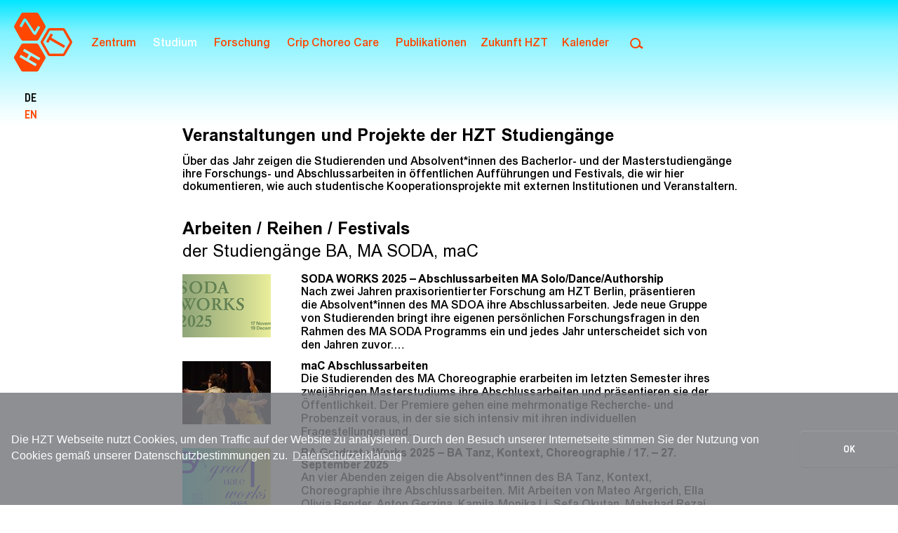

--- FILE ---
content_type: text/html; charset=utf-8
request_url: https://www.hzt-berlin.de/studium/studentische-projekte/
body_size: 5679
content:
<!DOCTYPE html>
<html lang="de-DE">
<head>

<meta charset="utf-8">
<!-- 
	+++ f e a t u r e l a d e n +++

	This website is powered by TYPO3 - inspiring people to share!
	TYPO3 is a free open source Content Management Framework initially created by Kasper Skaarhoj and licensed under GNU/GPL.
	TYPO3 is copyright 1998-2026 of Kasper Skaarhoj. Extensions are copyright of their respective owners.
	Information and contribution at https://typo3.org/
-->


<link rel="icon" href="/typo3conf/ext/site/Resources/Public/Icons/favicon.ico" type="image/vnd.microsoft.icon">
<title>Arbeiten / Reihen / Festivals – HZT Berlin</title>
<meta http-equiv="x-ua-compatible" content="IE=edge" />
<meta name="generator" content="TYPO3 CMS" />
<meta name="description" content="Veranstaltungen und Projekte der HZT Studiengänge" />
<meta name="viewport" content="width=device-width, initial-scale=1, maximum-scale=1.0" />
<meta name="robots" content="index,follow" />
<meta property="og:type" content="website" />
<meta name="twitter:card" content="summary" />
<meta name="apple-mobile-web-app-capable" content="no" />
<meta name="google" content="notranslate" />

<link rel="stylesheet" href="/typo3temp/assets/compressed/merged-b8f3df3b7e9390f86a5782bda3ed1737-32ef5e0fd8078147cd4a4268c00c909e.css?1720179323" media="all">

<link rel="stylesheet" href="/typo3temp/assets/compressed/merged-4c7a5c8f44269d70dd16d1ab60e3ec6c-b5b6eeae583d9cd4ce68bcecd5dfe02c.css?1765555038" media="all">



<script src="/typo3temp/assets/compressed/merged-a571e05c0fdb9cefd4f36a810636d05a-10a6038f0d80ee8c37e5c73c81f7107a.js?1720179323"></script>




<link rel="prev" href="/studium/studiengaenge/"><link rel="next" href="/studium/vorlesungsverzeichnis/"><link rel="stylesheet" type="text/css" href="//cdnjs.cloudflare.com/ajax/libs/cookieconsent2/3.1.1/cookieconsent.min.css" />
<script src="//cdnjs.cloudflare.com/ajax/libs/cookieconsent2/3.1.1/cookieconsent.min.js"></script>
<script>
window.addEventListener("load", function(){
window.cookieconsent.initialise({
  "palette": {
    "popup": {
      "background": "rgba(123,124,128,0.85)",
      "text": "#ffffff"
    },
    "button": {
      "background": "rgba(123,124,128,0.0)",
      "text": "#ffffff"
    }
  },
  elements: {
	  dismiss: '<a aria-label="dismiss cookie message" tabindex="0" class="cc-btn cc-dismiss hzt">{{dismiss}}</a>',
  },
  "theme": "edgeless",
  "content": {
    "message": "Die HZT Webseite nutzt Cookies, um den Traffic auf der Website zu analysieren. Durch den Besuch unserer Internetseite stimmen Sie der Nutzung von Cookies gemäß unserer Datenschutzbestimmungen zu.",
    "dismiss": "OK",
    "deny": "Ablehnen",
    "link": "Datenschutzerklärung",
    "href": "http://www.hzt-berlin.de/datenschutz/"
  }
})});
</script>	<!-- Matomo -->
<script type="text/javascript">
  var _paq = window._paq || [];
  _paq.push(['trackPageView']);
  _paq.push(['enableLinkTracking']);
  (function() {
    var u="//analyse.hzt-berlin.de/";
    _paq.push(['setTrackerUrl', u+'matomo.php']);
    _paq.push(['setSiteId', '1']);
    var d=document, g=d.createElement('script'), s=d.getElementsByTagName('script')[0];
    g.type='text/javascript'; g.async=true; g.defer=true; g.src=u+'piwik.js'; s.parentNode.insertBefore(g,s);
  })();
</script>
<!-- End Matomo Code -->
<link rel="canonical" href="https://www.hzt-berlin.de/studium/studentische-projekte/"/>

<link rel="alternate" hreflang="de-DE" href="https://www.hzt-berlin.de/studium/studentische-projekte/"/>
<link rel="alternate" hreflang="en-US" href="https://www.hzt-berlin.de/en/courses/projects-series-festivals/"/>
<link rel="alternate" hreflang="x-default" href="https://www.hzt-berlin.de/studium/studentische-projekte/"/>
</head>
<body id="p23" class="page-23 pagelevel-2 pid-3 language- backendlayout-clean layout-default">
<div id="top"></div><div class="header-gradient"></div><div class="body-bg body-bg-top"><a class="visually-hidden visually-hidden-focusable" href="#content"><span>Zum Hauptinhalt springen</span></a><header id="page-header" class="bp-page-header navbar navbar-default navbar-has-image navbar-top navbar-fixed-top"><div class="relative"><div class="navbar-header navbar-header-main"><a class="navbar-brand" href="/"><svg class="navbar-brand-logo-normal" alt="Hochschulübergreifendes Zentrum Tanz"><use xmlns:xlink="http://www.w3.org/1999/xlink" xlink:href="/typo3conf/ext/site/Resources/Public/Icons/iconHZT.svg#iconHZT-HZT"></use></svg></a><nav class="navbar-collapse navbar-collapse-navigation collapse in" role="navigation" aria-expanded="false" id="titelnavi"><button class="navbar-toggler burger" type="button" data-toggle="collapse" data-target=".navbar-collapse" data-bs-toggle="collapse" data-bs-target=".navbar-collapse"><div class="navbar-brand navbar-brand-image burgerwabe" id="burgerwabe-open"><svg class="navbar-brand-logo-normal" alt="Menü"><use xmlns:xlink="http://www.w3.org/1999/xlink" xlink:href="/typo3conf/ext/site/Resources/Public/Icons/HZTHamburgerwabe.svg#wabe-open"></use></svg></div><div class="navbar-brand navbar-brand-image burger" id="burger-close"><svg class="navbar-brand-logo-normal" alt="Menü"><use xmlns:xlink="http://www.w3.org/1999/xlink" xlink:href="/typo3conf/ext/site/Resources/Public/Icons/HZTHamburger.svg#burger"></use></svg></div><div class="navbar-item-text" id="navititlepid">
					 						Studium
                		</div></button></nav><nav class="navbar-expand-lg navbar-collapse navbar-collapse-navigation collapse" role="navigation" aria-expanded="false" id="mainnavi"><button class="navbar-toggler collapsed burger" type="button" data-bs-toggle="collapse" data-bs-target=".navbar-collapse" aria-controls="mainnavigation" aria-expanded="false" aria-label="Navigation umschalten"><div class="navbar-brand navbar-brand-image burgerwabe" id="burgerwabe-close"><svg class="navbar-brand-logo-normal" alt="Menü"><use xmlns:xlink="http://www.w3.org/1999/xlink" xlink:href="/typo3conf/ext/site/Resources/Public/Icons/HZTHamburgerwabeclose.svg#wabe-close"></use></svg></div></button><ul class="nav navbar-nav navbar-main"><li class="page-1"><a class="navbar-item-text page-23" title="HZT" href="/">Start</a></li><li class="page-2  dropdown dropdown-hover"><a href="/zentrum/hztberlin/" title="Zentrum" class="dropdown-link"><span class="navbar-item-text">Zentrum</span><svg class="accordion-icon smallarrow" alt="" height="12" width="12"><use xlink:href="/typo3conf/ext/site/Resources/Public/Icons/iconHZT.svg#iconHZT-smallarrow"></use></svg></a><ul class="dropdown-menu"><li class=""><a href="/zentrum/hztberlin/" title="HZT Berlin"><span class="navbar-item-text">HZT Berlin</span></a></li><li class=""><a href="/zentrum/meldungen/" title="Meldungen"><span class="navbar-item-text">Meldungen</span></a></li><li class=""><a href="/zentrum/personen/" title="Personen"><span class="navbar-item-text">Personen</span></a></li><li class=""><a href="/zentrum/unsere-standorte/" title="Campus"><span class="navbar-item-text">Campus</span></a></li><li class=""><a href="/zentrum/alumni/" title="Alumni"><span class="navbar-item-text">Alumni</span></a></li><li class=""><a href="/zentrum/stellenangebote/" title="Stellenangebote"><span class="navbar-item-text">Stellenangebote</span></a></li><li class=""><a href="/zentrum/berliner-erklaerung-der-vielen/" title="Die Vielen"><span class="navbar-item-text">Die Vielen</span></a></li></ul></li><li class="page-3 active dropdown dropdown-hover"><a href="/studium/studiengaenge/" title="Studium" class="dropdown-link"><span class="navbar-item-text">Studium</span><svg class="accordion-icon smallarrow" alt="" height="12" width="12"><use xlink:href="/typo3conf/ext/site/Resources/Public/Icons/iconHZT.svg#iconHZT-smallarrow"></use></svg></a><ul class="dropdown-menu"><li class=""><a href="/studium/studiengaenge/" title="Studiengänge"><span class="navbar-item-text">Studiengänge</span></a></li><li class="active"><a href="/studium/studentische-projekte/" title="Arbeiten / Reihen / Festivals"><span class="navbar-item-text">Arbeiten / Reihen / Festivals</span></a></li><li class=""><a href="/studium/vorlesungsverzeichnis/" title="Vorlesungsverzeichnis"><span class="navbar-item-text">Vorlesungsverzeichnis</span></a></li><li class=""><a href="/studium/hilfe-und-foerderung/" title="Hilfe und Förderung"><span class="navbar-item-text">Hilfe und Förderung</span></a></li></ul></li><li class="page-24  dropdown dropdown-hover"><a href="/forschung/projekte/" title="Forschung" class="dropdown-link"><span class="navbar-item-text">Forschung</span><svg class="accordion-icon smallarrow" alt="" height="12" width="12"><use xlink:href="/typo3conf/ext/site/Resources/Public/Icons/iconHZT.svg#iconHZT-smallarrow"></use></svg></a><ul class="dropdown-menu"><li class=""><a href="/forschung/projekte/" title="Projekte"><span class="navbar-item-text">Projekte</span></a></li><li class=""><a href="/forschung/forschung/" title="Forschung"><span class="navbar-item-text">Forschung</span></a></li></ul></li><li class="page-430  dropdown dropdown-hover"><a href="/crip-choreo-care/" title="Crip Choreo Care" class="dropdown-link"><span class="navbar-item-text">Crip Choreo Care</span><svg class="accordion-icon smallarrow" alt="" height="12" width="12"><use xlink:href="/typo3conf/ext/site/Resources/Public/Icons/iconHZT.svg#iconHZT-smallarrow"></use></svg></a><ul class="dropdown-menu"><li class=""><a href="/crip-choreo-care/about/" title="Über uns"><span class="navbar-item-text">Über uns</span></a></li><li class=""><a href="/crip-choreo-care/projekte-einblicke/" title="Projekte &amp; Einblicke"><span class="navbar-item-text">Projekte &amp; Einblicke</span></a></li><li class=""><a href="/crip-choreo-care/lehre/" title="Lehre &amp; Angebote"><span class="navbar-item-text">Lehre &amp; Angebote</span></a></li><li class=""><a href="/crip-choreo-care/glossar/" title="Glossar"><span class="navbar-item-text">Glossar</span></a></li></ul></li><li class="page-26  "><a href="/publikationen/" title="Publikationen" ><span class="navbar-item-text">Publikationen</span></a></li><li class="page-208  "><a href="/zukunft-hzt/" title="Zukunft HZT" ><span class="navbar-item-text">Zukunft HZT</span></a></li><li class="page-10  "><a href="/#kalender" target="_blank" title="Kalender"  data-toggle="collapse" data-target=".navbar-collapse" ><span class="navbar-item-text">Kalender</span></a></li><li class="page-33  "><span class="navbar-item-icon" data-target="#mainnavi.navbar-collapse" data-toggle="collapse"><svg class="search-icon" alt=""><use xlink:href="/typo3conf/ext/site/Resources/Public/Icons/lupe.svg#lupe"></use></svg></span></li><li class="page-37  meta"><a href="/kontakt/" title="Kontakt"><span>Kontakt</span></a></li><li class="page-113  meta"><a href="/newsletter/" title="Newsletter"><span>Newsletter</span></a></li><li class="page-28  meta"><a href="https://www.facebook.com/hztberlin" target="_blank" title="Facebook"><span>Facebook</span></a></li><li class="page-59  meta"><a href="https://www.instagram.com/hzt_berlin/" target="_blank" title="Instagram"><span>Instagram</span></a></li><li class="page-30  meta"><a href="https://vimeo.com/hztberlin" target="_blank" title="Vimeo"><span>Vimeo</span></a></li><li class="page-32  meta"><a href="https://www.yumpu.com/user/HZTBerlin" target="_blank" title="Yumpu"><span>Yumpu</span></a></li><li class="page-36  meta"><a href="/impressum/" title="Impressum"><span>Impressum</span></a></li><li class="page-40  meta"><a href="/datenschutz/" title="Datenschutz"><span>Datenschutz</span></a></li><li class="language_menu active  footer"><span>de</span></li><li class="language_menu   footer"><a href="/en/courses/projects-series-festivals/" hreflang="en-US" title="English"><span>en</span></a></li></ul></nav><div class="tx-kesearch-pi1">
	
	<form method="get" id="form_kesearch_pi1" name="form_kesearch_pi1"  action="/suche/">
		<fieldset class="kesearch_searchbox">
			
				<input type="hidden" name="id" value="33" />
			
			
			
			

			<div class="kesearchbox">
				<button class="navbar-toggler open search" type="button" data-toggle="collapse" data-target=".navbar-collapse#mainnavi">
				                 <div class="navbar-brand navbar-brand-image burger">
	                    <svg class="navbar-brand-logo-normal" alt="Menü">
						 	<use xmlns:xlink="http://www.w3.org/1999/xlink" xlink:href="/typo3conf/ext/site/Resources/Public/Icons/HZTHamburger.svg#burger"></use>
						 	</svg></div>
				</button>
				<span class="search-word">Suche:</span>
				<input type="text" id="ke_search_sword" name="tx_kesearch_pi1[sword]" value="" placeholder="" />
				<div class="clearer">&nbsp;</div>
			</div>

			<input id="kesearchpagenumber" type="hidden" name="tx_kesearch_pi1[page]" value="1" />
			<input id="resetFilters" type="hidden" name="tx_kesearch_pi1[resetFilters]" value="0" />
			<input id="sortByField" type="hidden" name="tx_kesearch_pi1[sortByField]" value="" />
			<input id="sortByDir" type="hidden" name="tx_kesearch_pi1[sortByDir]" value="" />

			

			<span class="submitbutt" style="visibility:hidden"><input type="submit" value="Find" /></span>
		</fieldset>
	</form>

</div>
<div class="frame frame-small default language"><ul id="language_menu" class="language-menu"><li class="active "><span>de</span></li><li class=" "><a href="/en/courses/projects-series-festivals/" hreflang="en-US" title="English"><span>en</span></a></li></ul></div></div></header><div id="content" class="main-section"><!--TYPO3SEARCH_begin--><div class="section section-default"><div class="container"><div class="row"><main class="col-md-12 maincontent-wrap" role="main"><div id="c1795" class="frame frame-default frame-type-text frame-layout-default frame-background- frame-no-backgroundimage frame-space-before-none frame-space-after-none"><div class="frame-container"><div class="frame-inner"><header><h2 id="" class="ce-headline-sticky">
                Veranstaltungen und Projekte der HZT Studiengänge
                
            </h2></header><div class="col-md-12 col-xs-12"><p>Über das Jahr zeigen die Studierenden und Absolvent*innen des Bacherlor- und der Masterstudiengänge ihre Forschungs- und Abschlussarbeiten in öffentlichen Aufführungen und Festivals, die wir hier dokumentieren, wie auch studentische Kooperationsprojekte mit externen Institutionen und Veranstaltern.</p></div></div></div></div><div id="c27" class="frame frame-default frame-type-menu_subpages frame-layout-default frame-background-none frame-no-backgroundimage frame-space-before-none frame-space-after-none"><div class="frame-container"><div class="frame-inner"><header><h2 id="" class="">
                Arbeiten / Reihen / Festivals
                
            </h2><h3 class="  "><span>der Studiengänge BA, MA SODA, maC</span></h3></header><ul class="list-group"><li class="list-group-item"><a class="subpage-link row" title="SODA WORKS" href="/studium/studentische-projekte/soda-works/"><div class="col-md-2 col-xs-12"><img src="/fileadmin/_processed_/a/e/csm_SODA_WORKS_2025_Banner_Webseite_e3753ac2e2.png" width="126" height="90" alt="" /></div><div class="col-md-10 col-xs-12"><header class="element-header"><h2 class="element-header">SODA WORKS 2025  –  Abschlussarbeiten MA Solo/Dance/Authorship</h2></header><p>Nach zwei Jahren praxisorientierter Forschung am HZT Berlin, präsentieren die Absolvent*innen des MA SDOA ihre Abschlussarbeiten. Jede neue Gruppe von Studierenden bringt ihre eigenen persönlichen Forschungsfragen in den Rahmen des MA SODA Programms ein und jedes Jahr unterscheidet sich von den Jahren zuvor.&hellip;</p></div></a></li><li class="list-group-item"><a class="subpage-link row" title="maC Abschlussarbeiten" href="/studium/studentische-projekte/mac-masterarbeiten/"><div class="col-md-2 col-xs-12"><img src="/fileadmin/_processed_/9/b/csm_VALENTINA_MENZ_MAGMA_16.12.22_29_c_Roberto_Duarte_50a4c464bf.jpg" width="126" height="90" alt="VALENTINA MENZ MAGMA" title="MAGMA - Valentina Menz" /></div><div class="col-md-10 col-xs-12"><header class="element-header"><h2 class="element-header">maC Abschlussarbeiten  </h2></header><p>Die Studierenden des MA Choreographie erarbeiten im letzten Semester ihres zweijährigen Masterstudiums ihre Abschlussarbeiten und präsentieren sie der Öffentlichkeit. Der Premiere gehen eine mehrmonatige Recherche- und Probenzeit voraus, in der sie sich intensiv mit ihren individuellen Fragestellungen und&hellip;</p></div></a></li><li class="list-group-item"><a class="subpage-link row" title="BA Graduate Works" href="/studium/studentische-projekte/graduations-works/"><div class="col-md-2 col-xs-12"><img src="/fileadmin/_processed_/e/8/csm_BA_GW_c_pretix20205_2e28dd9821.png" width="126" height="90" alt="" /></div><div class="col-md-10 col-xs-12"><header class="element-header"><h2 class="element-header">BA Graduate Works 2025  –  BA Tanz, Kontext, Choreographie / 17. – 27. September 2025</h2></header><p>An vier Abenden zeigen die Absolvent*innen des BA Tanz, Kontext, Choreographie ihre Abschlussarbeiten. Mit Arbeiten von&nbsp;Mateo Argerich, Ella Olivia Bender, Anton Gerzina, Kamila-Monika Li, Sefa Okutan, Mahshad Rezai, Milena Stein, Marie Stremmel, Naomi Wiener, Frida Zack.

Abendprogramme zum Download:
 	Ma&hellip;</p></div></a></li><li class="list-group-item"><a class="subpage-link row" title="SODA 301 Artistic Research Presentations" href="/studium/studentische-projekte/soda-301-artistic-research-presentations/"><div class="col-md-2 col-xs-12"><img src="/fileadmin/_processed_/7/6/csm_301_2025_9a99653f42.png" width="126" height="90" alt="" /></div><div class="col-md-10 col-xs-12"><header class="element-header"><h2 class="element-header">SODA 301  –  Artistic Research Presentations</h2></header><p>Over the course of three evenings, MA SODA invites the public to attend individual research project presentations of the second-year students. Presentations will take place in Studios 8 and 9 at Uferstudios.</p></div></a></li><li class="list-group-item"><a class="subpage-link row" title="Medienchoreographie" href="/studium/studentische-projekte/medienchoreographie/"><div class="col-md-2 col-xs-12"><img src="/fileadmin/_processed_/6/b/csm_HZT_Channel_4_workshop_SoSe22_b08c604266.jpg" width="126" height="90" alt="HZT Channel 4 Workshop SoSe22" /></div><div class="col-md-10 col-xs-12"><header class="element-header"><h2 class="element-header">Medienchoreographie  –  Choreographieren mit digitalen Medien</h2></header><p>Wie können Medien choreografische Sprache ergänzen und erweitern?&nbsp;Wie generieren sie neue Formate und schaffen Zugänge für andere Rezeptionsweisen?
Der maC-Kurs bietet die Möglichkeit, den Einsatz digitaler Medien in Bezug auf die choreografische Praxis zu erkunden. Zum einen das Choreographieren mit der&hellip;</p></div></a></li><li class="list-group-item"><a class="subpage-link row" title="maC Kooperationen" href="/studium/studentische-projekte/tanz-im-oeffentlichen-raum/"><div class="col-md-2 col-xs-12"><img src="/fileadmin/_processed_/f/1/csm_Potsdam_StefanieAlf_posthumanfragmentsc_MartinMueller_2f024bff2a.jpg" width="126" height="90" alt="" title="Stefanie Alf: posthuman fragments, 2022, Credit: Martin Müller" /></div><div class="col-md-10 col-xs-12"><header class="element-header"><h2 class="element-header">maC Kooperationen  </h2></header><p>Der Studiengang kooperiert einerseits mit anderen Ausbildungs- bzw. Studienprogrammen sowie andererseits mit Festivals. Auf diese Weise können die Studierenden auch außerhalb ihrer großen Projekte im Studienalltag regelmäßig mit Tänzer*innen arbeiten und sich mit Studierenden anderer Künste intensiv&hellip;</p></div></a></li><li class="list-group-item"><a class="subpage-link row" title="Dokumentation Studieren in Zeiten der Pandemie" href="/studium/studentische-projekte/dokumentation-studieren-pandemie/"><div class="col-md-2 col-xs-12"><img src="/fileadmin/_processed_/e/8/csm_Davind_LIma_Kopie_2761c1b9f2.jpg" width="126" height="90" alt="" /></div><div class="col-md-10 col-xs-12"><header class="element-header"><h2 class="element-header">Studieren in Zeiten der Pandemie  </h2></header><p>Seit dem Sommersemester 2020 stand der Studienbetrieb in jeder Hinsicht unter Extrembedingungen: digitale Semester in Krisenzeiten der globalen Corona Pandemie, ohne Präsenzlehrbetrieb und mit strengen Hygieneauflagen für die wenigen Lehrformate, die vereinzelt doch realisiert werden können. Ohne Zweifel&hellip;</p></div></a></li></ul></div></div></div></main></div></div></div><!--TYPO3SEARCH_end--></div><footer><section class="section section-small footer-section footer-section-meta navbar-fixed-bottom"><div class="container"><div class="frame frame-small default meta"><ul id="meta_menu" class="meta-menu"><li class="page-37  meta"><a href="/kontakt/" title="Kontakt"><span>Kontakt</span></a></li><li class="page-113  meta"><a href="/newsletter/" title="Newsletter"><span>Newsletter</span></a></li><li class="page-28  meta"><a href="https://www.facebook.com/hztberlin" target="_blank" title="Facebook"><svg class="social-icon" alt=""><use xlink:href="/typo3conf/ext/site/Resources/Public/Icons/facebook.svg#socialFB"></use></svg></a></li><li class="page-59  meta"><a href="https://www.instagram.com/hzt_berlin/" target="_blank" title="Instagram"><svg class="social-icon" alt=""><use xlink:href="/typo3conf/ext/site/Resources/Public/Icons/instagram.svg#socialInsta"></use></svg></a></li><li class="page-30  meta"><a href="https://vimeo.com/hztberlin" target="_blank" title="Vimeo"><svg class="social-icon" alt=""><use xlink:href="/typo3conf/ext/site/Resources/Public/Icons/vimeo.svg#socialVimeo"></use></svg></a></li><li class="page-32  meta"><a href="https://www.yumpu.com/user/HZTBerlin" target="_blank" title="Yumpu"><svg class="social-icon" alt=""><use xlink:href="/typo3conf/ext/site/Resources/Public/Icons/yumpu.svg#socialYumpu"></use></svg></a></li><li class="page-36  meta"><a href="/impressum/" title="Impressum"><span>Impressum</span></a></li><li class="page-40  meta"><a href="/datenschutz/" title="Datenschutz"><span>Datenschutz</span></a></li></ul></div></div></section></footer></div>
<script src="/typo3temp/assets/compressed/merged-a7f2961807df5531a14e9bbb6a24eacb-890d28f399f8f1ae684b2176cb1e1ca6.js?1767551304"></script>

<script src="/typo3temp/assets/compressed/merged-253902b643ef4345512174d523c250ee-15a174ec677a7f65906f7a162f69d4d6.js?1750759847"></script>




</body>
</html>

--- FILE ---
content_type: image/svg+xml
request_url: https://www.hzt-berlin.de/typo3conf/ext/site/Resources/Public/Icons/lupe.svg
body_size: 112
content:
<?xml version="1.0" encoding="UTF-8"?>
<svg width="19px" height="16px" viewBox="0 0 19 16" version="1.1" xmlns="http://www.w3.org/2000/svg" xmlns:xlink="http://www.w3.org/1999/xlink">
    <title>lupe</title>
    <g id="Page-1" stroke="none" stroke-width="1" fill="none" fill-rule="evenodd">
        <g id="lupe" transform="translate(0.100000, 0.000000)" fill="" fill-rule="nonzero">
            <path d="M13,7.5 C13,10.5 10.5,13 7.5,13 C4.5,13 2,10.5 2,7.5 C2,4.5 4.5,2 7.5,2 C10.6,2 13,4.5 13,7.5 M14.3,10.6 C14.7,9.7 15,8.6 15,7.5 C15,3.4 11.6,0 7.5,0 C3.4,0 0,3.4 0,7.5 C0,11.6 3.4,15 7.5,15 C9.6,15 11.5,14.1 12.8,12.8 L17.2,15.8 L18.7,13.6 L14.3,10.6 Z" id="Shape"></path>
        </g>
    </g>
</svg>


--- FILE ---
content_type: image/svg+xml
request_url: https://www.hzt-berlin.de/typo3conf/ext/site/Resources/Public/Icons/vimeo.svg
body_size: 82
content:
<?xml version="1.0" encoding="UTF-8"?>
<svg id="socialVimeo" data-name="Ebene 2" xmlns="http://www.w3.org/2000/svg" viewBox="0 0 14.9 15">
	 <g id="vimeo">
		 <path d="M12.2,5.7v.2c0,.9-.7,2.2-2.1,3.8-1.4,1.7-2.5,2.5-3.5,2.5-.6,0-1.1-.5-1.5-1.5l-.4-1.4-.3-1.4c-.3-1-.6-1.5-1-1.5-.1,0-.3,.1-.8,.4l-.5-.6,.7-.6,.8-.6c.7-.5,1.2-.8,1.5-.9h.1c.7,0,1.1,.5,1.3,1.5,.1,.6,.2,1,.2,1.4,.1,.4,.1,.6,.2,.8,.2,1,.5,1.4,.8,1.4,.2,0,.5-.3,1-.9,.4-.6,.6-1.1,.7-1.4v-.2c0-.4-.2-.6-.7-.6-.2,0-.5,0-.7,.1,.4-1.4,1.3-2.2,2.7-2.2h.1c.9,0,1.4,.6,1.4,1.7m2.7,6.4V2.9s0-2.9-2.9-2.9H2.9S0,0,0,2.9V12s0,2.9,2.9,2.9H12c-.1,.1,2.9,.1,2.9-2.8"/>
	  </g>
</svg>


--- FILE ---
content_type: image/svg+xml
request_url: https://www.hzt-berlin.de/typo3conf/ext/site/Resources/Public/Icons/yumpu.svg
body_size: 68
content:
<?xml version="1.0" encoding="UTF-8"?>
<svg id="socialYumpu" data-name="Ebene 2" xmlns="http://www.w3.org/2000/svg" viewBox="0 0 14.9 15">
	 <g id="yumpu">
		 <path d="M8.11,6.2c.2-.4,.5-.7,.7-1.1,1-1.5,2-3,3-4.4,0-.1,.1-.1,.2-.2,.2-.4,.5-.5,.9-.5h2.3c.4,0,.7,.1,.8,.4,.2,.4,.1,.7-.1,1-.3,.5-.7,1-1,1.6-1.5,2.3-3.1,4.6-4.6,6.9,0,.1-.1,.2-.1,.3v3.8c0,.2,0,.3-.1,.5-.1,.4-.4,.6-.7,.6h-2.5c-.7,0-1-.4-1-1v-3.7c0-.2,0-.4-.2-.5C4.01,7,2.11,4.2,.21,1.5,0,1.2-.09,.9,.11,.5c.2-.3,.4-.5,.7-.5H3.41c.3,0,.6,.1,.8,.4,.3,.4,.5,.7,.8,1.1,1,1.5,2.1,3.1,3.1,4.6-.1,0,0,.1,0,.1Z"/>
	  </g>
</svg>


--- FILE ---
content_type: image/svg+xml
request_url: https://www.hzt-berlin.de/typo3conf/ext/site/Resources/Public/Icons/facebook.svg
body_size: 35
content:
<?xml version="1.0" encoding="UTF-8"?>
<svg id="socialFB" data-name="Ebene 2" xmlns="http://www.w3.org/2000/svg" viewBox="0 0 14.9 15">
	 <g id="facebook">
		<path d="M2.8,0C2,0,1.4,.3,.8,.8c-.5,.6-.8,1.2-.8,2V12.2c0,.8,.3,1.4,.8,2,.6,.5,1.2,.8,2,.8h5.2v-5.8h-2v-2.3h2v-1.6c0-.9,.3-1.7,.8-2.2s1.2-.8,2.1-.8c.8,0,1.3,0,1.7,.1v2h-1.2c-.4,0-.7,.1-.9,.3-.1,.2-.2,.4-.2,.8v1.5h2.2l-.3,2.3h-1.9v5.7h1.8c.8,0,1.4-.3,2-.8,.5-.5,.8-1.2,.8-2V2.8c0-.8-.3-1.4-.8-2s-1.2-.8-2-.8C12.1,0,2.8,0,2.8,0Z"/>
	 </g>
</svg>


--- FILE ---
content_type: image/svg+xml
request_url: https://www.hzt-berlin.de/typo3conf/ext/site/Resources/Public/Icons/HZTHamburgerwabe.svg
body_size: 97
content:
<?xml version="1.0" encoding="UTF-8"?>
<svg width="45px" height="40px" viewBox="0 0 45 40" version="1.1" xmlns="http://www.w3.org/2000/svg" xmlns:xlink="http://www.w3.org/1999/xlink">
    <title>HamburgerWabe</title>
    <g id="wabe-open" stroke="none" stroke-width="1">
        <g id="HZTHamburgerwabe">
            <path d="M44.5,18.2 L35,1.7 C34.4,0.6 33.2,0 32,0 L13,0 C11.8,0 10.6,0.7 10,1.7 L0.5,18.2 C-0.1,19.3 -0.1,20.6 0.5,21.7 L10,38.2 C10.6,39.3 11.8,39.9 13,39.9 L32,39.9 C33.2,39.9 34.4,39.2 35,38.2 L44.5,21.7 C45,20.6 45,19.3 44.5,18.2 Z M30,26 L15,26 L15,24 L30,24 L30,26 Z M30,21 L15,21 L15,19 L30,19 L30,21 Z M30,16 L15,16 L15,14 L30,14 L30,16 Z" id="XMLID_26_"></path>
        </g>
    </g>
</svg>


--- FILE ---
content_type: image/svg+xml
request_url: https://www.hzt-berlin.de/typo3conf/ext/site/Resources/Public/Icons/HZTHamburgerwabeclose.svg
body_size: 273
content:
<?xml version="1.0" encoding="UTF-8"?>
<svg width="45px" height="40px" viewBox="0 0 45 40" version="1.1" xmlns="http://www.w3.org/2000/svg" xmlns:xlink="http://www.w3.org/1999/xlink">
    <title>HZTHamburgerwabeclose</title>
    <g id="wabe-close" stroke="none" stroke-width="1">
        <g id="HZTHamburgerwabeclose">
            <path d="M44.623536,18.245614 L35.0864473,1.70426065 C34.4841049,0.601503759 33.27942,0 32.0747351,0 L13.0005577,0 C11.7958728,0 10.591188,0.701754386 9.98884551,1.70426065 L0.451756832,18.245614 C-0.150585611,19.3483709 -0.150585611,20.6516291 0.451756832,21.754386 L9.98884551,38.2957393 C10.591188,39.3984962 11.7958728,40 13.0005577,40 L32.0747351,40 C33.27942,40 34.4841049,39.2982456 35.0864473,38.2957393 L44.623536,21.754386 C45.125488,20.6516291 45.125488,19.3483709 44.623536,18.245614 Z M30.6692694,24.7619048 L29.4645845,26.3659148 L22.5376464,21.2531328 L15.6107083,26.3659148 L14.4060234,24.7619048 L20.8310095,19.9498747 L14.4060234,15.1378446 L15.6107083,13.5338346 L22.5376464,18.6466165 L29.4645845,13.5338346 L30.6692694,15.1378446 L24.2442833,19.9498747 L30.6692694,24.7619048 Z" id="Shape"></path>
        </g>
    </g>
</svg>


--- FILE ---
content_type: image/svg+xml
request_url: https://www.hzt-berlin.de/typo3conf/ext/site/Resources/Public/Icons/HZTHamburger.svg
body_size: -13
content:
<?xml version="1.0" encoding="utf-8"?>
<svg version="1.1" id="burger" xmlns="http://www.w3.org/2000/svg" xmlns:xlink="http://www.w3.org/1999/xlink" x="0px" y="0px"
	 viewBox="0 0 45 40" style="enable-background:new 0 0 45 40;" xml:space="preserve">
<g id="XMLID_1_">
	<g>
		<rect id="XMLID_4_" x="14.9" y="13.9" width="15" height="2"/>
	</g>
	<g>
		<rect id="XMLID_3_" x="14.9" y="18.9" width="15" height="2"/>
	</g>
	<g>
		<rect id="XMLID_2_" x="14.9" y="23.9" width="15" height="2"/>
	</g>
</g>
</svg>


--- FILE ---
content_type: image/svg+xml
request_url: https://www.hzt-berlin.de/typo3conf/ext/site/Resources/Public/Icons/instagram.svg
body_size: 43
content:
<?xml version="1.0" encoding="UTF-8"?>
<svg id="socialInsta" data-name="Ebene 2" xmlns="http://www.w3.org/2000/svg" viewBox="0 0 14.9 15">
	<g id="instagram">
		<path d="M11.3,15H3.7c-2.9,0-3.7-2.4-3.7-3.7V3.7C0,.8,2.4,0,3.7,0h7.6c2.9,0,3.7,2.4,3.7,3.7v7.6c0,2.9-2.4,3.7-3.7,3.7ZM3.7,1.5c-.4,0-2.2,.1-2.2,2.2v7.6c0,.4,.1,2.2,2.2,2.2h7.6c.4,0,2.2-.1,2.2-2.2V3.7c0-.4-.1-2.2-2.2-2.2H3.7Z"/>
		<path d="M7.5,12.4c-2.7,0-4.9-2.2-4.9-4.9S4.8,2.6,7.5,2.6s4.9,2.2,4.9,4.9-2.2,4.9-4.9,4.9Zm0-8.8c-2.2,0-3.9,1.8-3.9,3.9s1.8,3.9,3.9,3.9,3.9-1.8,3.9-3.9-1.7-3.9-3.9-3.9Z"/>
	 </g>
</svg>


--- FILE ---
content_type: image/svg+xml
request_url: https://www.hzt-berlin.de/typo3conf/ext/site/Resources/Public/Icons/iconHZT.svg
body_size: 1345
content:
<?xml version="1.0" encoding="utf-8"?>
<!DOCTYPE svg PUBLIC "-//W3C//DTD SVG 1.1//EN" "http://www.w3.org/Graphics/SVG/1.1/DTD/svg11.dtd">
<svg version="1.1" xmlns="http://www.w3.org/2000/svg" xmlns:xlink="http://www.w3.org/1999/xlink" width="752" height="32" viewBox="0 0 752 32">
	<defs>
<g id="iconHZT-bigarrow" x="0" y="0" style="fill-rule:evenodd;clip-rule:evenodd;stroke-linejoin:round;stroke-miterlimit:1.41421;">
<path d="M13.125,0c-1.2,0 -2.4,0.7 -3,1.7l-9.6,16.5c-0.7,1.1 -0.7,2.5 0,3.6l9.6,16.5c0.6,1.1 1.7,1.7 3,1.7l4,0l-11.5,-20l11.5,-20l-4,0Z" style="fill-rule:nonzero;"></path></g>
<g id="iconHZT-eventclose" width="29" height="32" viewBox="0 0 29 32" x="48" y="0">
<path d="M36,0c-1.2,0 -2.3,0.7 -3,1.7l-9.6,16.5c-0.7,1.1 -0.7,2.5 0,3.6l9.5,16.5c0.6,1.1 1.7,1.7 3,1.7l-11.5,-20l11.6,-20Z" style="fill-rule:nonzero;"/><path d="M0,0c1.2,0 2.3,0.7 3,1.7l9.6,16.5c0.7,1.1 0.7,2.5 0,3.6l-9.5,16.5c-0.6,1.1 -1.7,1.7 -3,1.7l11.5,-20l-11.6,-20Z" style="fill-rule:nonzero;"/></g>
<g id="iconHZT-gallery" width="32" height="32" viewBox="0 0 32 32" x="96" y="0">
<path id="XMLID_4_" d="M0,7l7,0l0,-7l-7,0l0,7Zm1,-6l5,0l0,5l-5,0l0,-5Z" style="fill-rule:nonzero;"/><path id="XMLID_19_" d="M9,0l0,7l7,0l0,-7l-7,0Zm6,6l-5,0l0,-5l5,0l0,5Z" style="fill-rule:nonzero;"/><path id="XMLID_22_" d="M0,16l7,0l0,-7l-7,0l0,7Zm1,-6l5,0l0,5l-5,0l0,-5Z" style="fill-rule:nonzero;"/><path id="XMLID_25_" d="M9,16l7,0l0,-7l-7,0l0,7Zm1,-6l5,0l0,5l-5,0l0,-5Z" style="fill-rule:nonzero;"/></g>
<g id="iconHZT-galleryclose" width="30" height="32" viewBox="0 0 30 32" x="144" y="0">
<path id="XMLID_2_" d="M37.1,0l-4,0c-1.2,0 -2.4,0.7 -3,1.7l-9.6,16.5c-0.7,1.1 -0.7,2.5 0,3.6l9.6,16.5c0.6,1.1 1.7,1.7 3,1.7l4,0l-11.5,-20l11.5,-20Z" style="fill-rule:nonzero;"/><path id="XMLID_5_" d="M7,1.7c-0.6,-1.1 -1.7,-1.7 -3,-1.7l-4,0l11.5,20l-11.4,20l4,0c1.2,0 2.4,-0.7 3,-1.7l9.6,-16.5c0.7,-1.1 0.7,-2.5 0,-3.6l-9.7,-16.5Z" style="fill-rule:nonzero;"/></g>
<g id="iconHZT-HZT" width="31" height="32" viewBox="0 0 31 32" x="192" y="0">
<path id="XMLID_14_" d="M34.95,45.8c-0.6,-1.1 -1.8,-1.7 -3,-1.7l-19,0c-1.2,0 -2.4,0.7 -3,1.7l-9.5,16.5c-0.6,1.1 -0.6,2.4 0,3.5l9.5,16.5c0.6,1.1 1.8,1.8 3,1.8l19,0c1.2,0 2.4,-0.7 3,-1.7l9.5,-16.5c0.6,-1.1 0.6,-2.4 0,-3.5l-9.5,-16.6Zm0.6,22.2l-11.2,-6.5l-3.1,5.3l11.2,6.5l-1.9,3.2l-22.8,-13.2l1.9,-3.2l8.4,4.9l3.1,-5.3l-8.4,-4.9l1.9,-3.2l22.8,13.2l-1.9,3.2Z" style="fill-rule:nonzero;"/><path id="XMLID_17_" d="M9.95,38.3c0.6,1.1 1.8,1.7 3,1.7l19.1,0c1.2,0 2.4,-0.7 3,-1.8l9.5,-16.5c0.6,-1.1 0.6,-2.4 0,-3.5l-9.5,-16.5c-0.6,-1.1 -1.8,-1.7 -3,-1.7l-19,0c-1.2,0 -2.4,0.7 -3,1.7l-9.5,16.5c-0.6,1.1 -0.6,2.4 0,3.5l9.4,16.6Zm3.6,-29.1c0.5,-0.9 1.6,-1.2 2.5,-0.7l1.6,0.9l11.7,17.9l4.8,-8.4l3.2,1.8l-5.8,10.1c-0.5,0.9 -1.6,1.2 -2.5,0.7l-1.6,-0.9l-11.6,-18.1l-4.9,8.5l-3.2,-1.8l5.8,-10Z" style="fill-rule:nonzero;"/><path id="XMLID_20_" d="M82.45,40.3l-9.5,-16.5c-0.6,-1.1 -1.8,-1.7 -3,-1.7l-19,0c-1.2,0 -2.4,0.7 -3,1.7l-9.5,16.5c-0.6,1.1 -0.6,2.4 0,3.5l9.5,16.5c0.6,1.1 1.8,1.7 3,1.7l19,0c1.2,0 2.4,-0.7 3,-1.7l9.5,-16.5c0.7,-1 0.7,-2.4 0,-3.5Zm-12.5,18.3l-19,0l-9.5,-16.5l9.5,-16.5l19,0l9.5,16.5l-9.5,16.5Z" style="fill-rule:nonzero;"/><path id="XMLID_21_" d="M55.55,31.5l-3.1,-1.9l-6.8,11.8l3.1,1.8l2.5,-4.3l19.7,11.4l1.9,-3.2l-19.7,-11.4l2.4,-4.2Z" style="fill-rule:nonzero;"/></g>
<g id="iconHZT-list" width="32" height="32" viewBox="0 0 32 32" x="240" y="0">
<rect id="XMLID_6_" x="0" y="0" width="16" height="1"/><rect id="XMLID_7_" x="0" y="5" width="16" height="1"/><rect id="XMLID_8_" x="0" y="10" width="16" height="1"/><rect id="XMLID_9_" x="0" y="15" width="16" height="1"/></g>
<g id="iconHZT-play" width="36" height="32" viewBox="0 0 36 32" x="288" y="0">
<path id="XMLID_8_" d="M44.45,18.2l-9.5,-16.5c-0.6,-1.1 -1.8,-1.7 -3,-1.7l-19,0c-1.2,0 -2.4,0.7 -3,1.7l-9.5,16.5c-0.6,1.1 -0.6,2.4 0,3.5l9.5,16.5c0.6,1.1 1.8,1.7 3,1.7l19,0c1.2,0 2.4,-0.7 3,-1.7l9.5,-16.5c0.7,-1.1 0.7,-2.4 0,-3.5Zm-12.5,18.3l-19,0l-9.5,-16.5l9.5,-16.5l19,0l9.5,16.5l-9.5,16.5Z"/><path id="XMLID_9_" d="M17.35,30.4l16,-10.4l-16,-10.4l0,20.8Z"/></g>
<g id="iconHZT-smallarrow" width="64" height="32" viewBox="0 0 64 32" x="336" y="0" style="fill-rule:evenodd;clip-rule:evenodd;stroke-linejoin:round;stroke-miterlimit:1.41421;">
<path d="M14,4.558c-0.001,-0.428 -0.228,-0.822 -0.598,-1.037l-5.763,-3.349c-0.392,-0.229 -0.878,-0.229 -1.271,-0.002l-5.769,3.343c-0.37,0.214 -0.598,0.61 -0.599,1.038l0,1.449l6.989,-4.09l7.011,4.09l0,-1.442Z" style="fill-rule:nonzero;"/></g>
<g id="iconHZT-ticket" width="59" height="32" viewBox="0 0 59 32" x="432" y="0">
<path d="M6,7.5l1,0l0,-3l-1,0l0,3Zm0,4.5l-6,0l0,-3c1.7,0 3,-1.3 3,-3c0,-1.7 -1.3,-3 -3,-3l0,-3l6,0l0,3l1,0l0,-3l15,0l0,3c-1.7,0 -3,1.3 -3,3c0,1.7 1.3,3 3,3l0,3l-15,0l0,-3l-1,0l0,3Z" style="fill-rule:nonzero;"/></g>
<g id="iconHZT-wabeclose" width="37" height="32" viewBox="0 0 37 32" x="528" y="0">
<path d="M35.459,23.939l-8.654,-1.454l5.586,6.769l-1.855,3.213l-8.963,-10.86l-13.887,-2.333l1.855,-3.213l8.655,1.454l-5.586,-6.768l1.855,-3.213l8.963,10.86l13.886,2.332l-1.855,3.213Zm9.074,-5.687l-9.506,-16.504c-0.623,-1.082 -1.775,-1.748 -3.02,-1.748l-19.012,0c-1.247,0 -2.398,0.666 -3.021,1.748l-9.506,16.504c-0.624,1.081 -0.624,2.414 0,3.496l9.506,16.503c0.623,1.083 1.774,1.749 3.021,1.749l19.012,0c1.245,0 2.397,-0.666 3.02,-1.749l9.506,-16.503c0.623,-1.082 0.623,-2.415 0,-3.496" style="fill-rule:nonzero;"/></g>
<g id="iconHZT-wabemenu" width="37" height="32" viewBox="0 0 37 32" x="576" y="0">
<path d="M35.512,23.939l-22.849,-13.192l1.855,-3.213l22.849,13.192l-1.855,3.213Zm-4.923,8.527l-22.85,-13.192l1.855,-3.213l22.85,13.193l-1.855,3.212Zm13.944,-14.214l-9.506,-16.504c-0.623,-1.082 -1.775,-1.748 -3.02,-1.748l-19.013,0c-1.246,0 -2.397,0.666 -3.02,1.748l-9.506,16.504c-0.624,1.081 -0.624,2.414 0,3.495l9.506,16.504c0.623,1.083 1.774,1.749 3.02,1.749l19.013,0c1.245,0 2.397,-0.666 3.02,-1.749l9.506,-16.504c0.623,-1.081 0.623,-2.414 0,-3.495" style="fill-rule:nonzero;"/></g>
</defs>
</svg>
